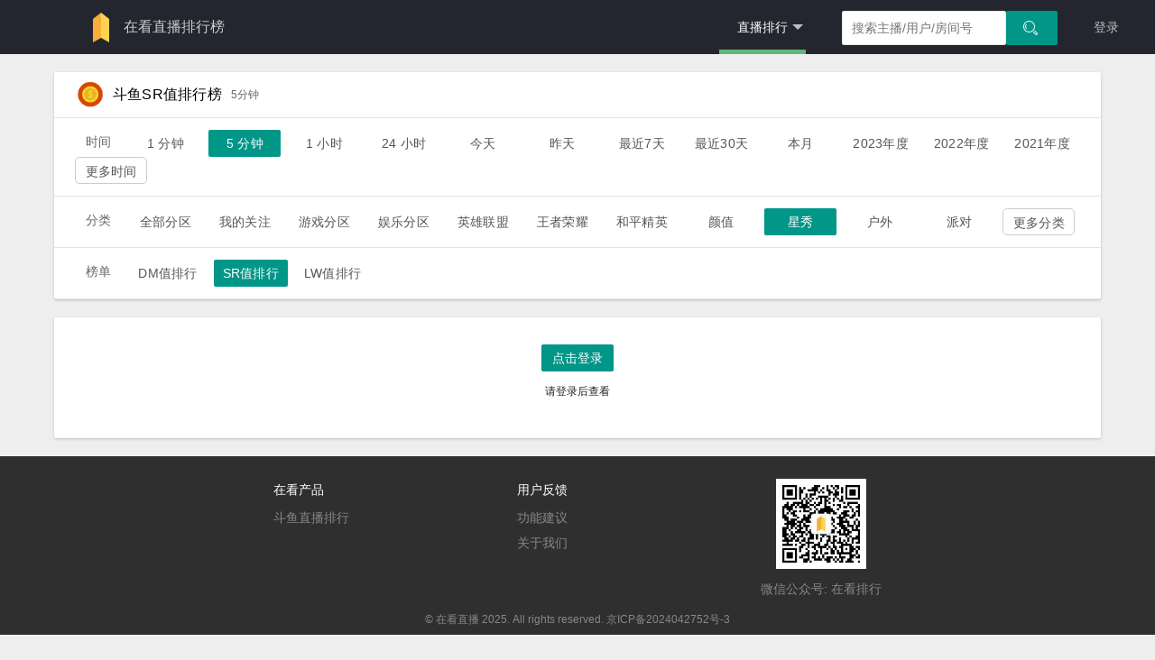

--- FILE ---
content_type: text/html; charset=utf-8
request_url: https://doseeing.com/rank/realgift/5?category=5pif56eA
body_size: 12580
content:
<!DOCTYPE html><html><head><meta charset="utf-8"><meta name="viewport" content="width=device-width, initial-scale=1, maximum-scale=1"><title>在看直播排行榜 - 实时直播排行</title><meta name="description" content="提供斗鱼平台的实时直播排行，可以查到主播的收入，弹幕，人气，粉丝团，贵族等多项排名数据，帮你找到最好看的直播内容，了解最新的斗鱼直播趋势。查数据，就上在看直播。"><title>斗鱼星秀5分钟SR值排行排行榜 - 在看直播排行榜</title><meta name="title" content="斗鱼5分钟SR值排行排行榜 - 在看直播排行榜"><meta name="keywords" content="斗鱼 斗鱼排行 斗鱼直播排行榜 斗鱼弹幕排行榜 斗鱼礼物排行榜"><style>.highlight {font-size:18px !important;font-weight:700;color:#ff6e27;}
#tScroll{ position:fixed; top: 60px; border-bottom: solid 1px #ddd; display:none;margin: 0;  z-index: 9;}</style><meta name="renderer" content="webkit"><meta http-equiv="X-UA-Compatible" content="IE=edge,chrome=1"><meta name="viewport" content="width=device-width, initial-scale=1, maximum-scale=1"><meta name="apple-mobile-web-app-status-bar-style" content="black"><meta name="apple-mobile-web-app-capable" content="yes"><meta name="format-detection" content="telephone=no"><link rel="stylesheet" href="https://static.doseeing.com/public/layui/css/layui.css?v=201811010202" media="all"><link rel="stylesheet" href="https://static.doseeing.com/public/css/ich.css"><script src="https://static.doseeing.com/public/js/jquery.min2.js"></script><script src="https://static.doseeing.com/public/js/js.cookie.min.js"></script><script src="https://static.doseeing.com/public/layui/layui.js?v=201811010202" charset="utf-8"></script><link href="https://static.doseeing.com/public/css/rank2.css" rel="stylesheet" type="text/css"><style>.container {
  display: block;
}
.small-rank {
  box-sizing: border-box;
}
body, .indexpage, .leaderboards-data {
  background-color: #eee;
}
.active {
  border-radius: 5px;
  color: #fff;
  background-color: #009688;
}
body main.leaderboards-data .data-table.rank-table {
    margin-top: 0px;
}
.layui-btn.layui-btn-sm {
  border: none;
}
body main.leaderboards-data .data-table .table-list .table-stats .table-wrap .layui-col-md4 .percent {
position: relative;
padding: 6px 45px 2px 0;
}

body main.leaderboards-data .data-table .table-list .table-stats .table-wrap .layui-col-md4 .percent .percent-bar {
    height: 20px;
    background: #ddd;
}

body main.leaderboards-data .data-table .table-list .table-stats .table-wrap .layui-col-md4 .percent .percent-bar .percent-fill {
    background: rgb(255, 199, 14);
    display: block;
    height: 100%;
}

body main.leaderboards-data .data-table .table-list .table-stats .table-wrap .layui-col-md4 .percent .percent-num {
    position: absolute;
    top: 4px;
    right: 0;
}
body main.leaderboards-data .data-table .table-list .table-stats .table-wrap .layui-col-md8 .noble-rank-item {
    text-align: center;
    width: 40px;
    margin: 0 5px;
    display: inline-block;
}
body main.leaderboards-data .data-table .table-list .table-stats .table-wrap .layui-col-md8 .noble-rank-item .num {
  display: block;
  border-radius: 2px;
  width: 40px;
  height: 18px;
  line-height: 18px;
  color: #333;
  font-size: 12px;
  background-color: #fff5d3;
}

</style></head><body style="min-height:1000px;"><div class="layui-layout layui-layout-admin"><style>.map-icon {
    background-image: url([data-uri]);
    background-repeat: no-repeat;
    display: inline-block;
    width: 30px;
    height: 35px;
    vertical-align: middle;
    background-size: 35px auto;
    background-position: left center;
    position: relative;
    top: -1px
}
.platform-list {
    position: absolute;
    top: 62px;
    border: 1px solid #e3e3e3;
    background-color: #fff;
    width: 150px;
    z-index: 200;
    padding-bottom: 10px;
    left: 182px;
    top: 48px;
}
.platform-list {
  line-height: 20px;
}
.platform-list.hide{
  display: none;
}
.platform-list .subtitle {
  font-size: 12px;
  color: #999;
  width: 68px;
  overflow: hidden;
  padding: 10px 10px 0;
}
.platform-list .name {
  padding: 9px;
  font-size: 14px;
}
</style><div class="header-wrap"><div class="layui-header"><div style="width:345px;" class="layui-logo platform-selector"><a href="/"><img src="https://static.doseeing.com/public/image/logo-mini-light.png"/></a><a href="/"><span class="site-name">在看直播排行榜</span></a></div><script>function clickPopup(triggleEle, targetEle, activeClass, hideClass) {
  function show() {
      triggleEle.addClass(activeClass),
      targetEle.removeClass(hideClass);
  }
  function hide() {
      triggleEle.removeClass(activeClass),
      targetEle.addClass(hideClass)
  }

  triggleEle.on("click", function(e) {
      triggleEle.hasClass(activeClass) ? hide() : show(),
      e.stopPropagation()
  });

  targetEle.on("click", function(t) {
      t.stopPropagation()
  });

  [triggleEle, targetEle].forEach(function(t) {
      t.on("mouseleave", function() {
          hide();
      });
  });
  triggleEle.on("mouseenter", function() {
      show();
  });
  targetEle.on("mouseenter", function() {
      show();
  });
  $(document).on("click", function() {
      hide();
  });
}
clickPopup($('.platform-select'), $('.platform-list'), 'platform-active', 'hide');</script><ul class="layui-nav layui-layout-right"><li style="margin-right: 20px;" class="layui-nav-item layui-this"><a href="/rank/chat/5"><span>直播排行</span></a><dl class="layui-nav-child"><dd lay-unselect=""><a href="/rank/chat/0day">DM榜</a></dd><dd lay-unselect=""><a href="/rank/realgift/0day">SR榜</a></dd><dd lay-unselect=""><a href="/rank/gift/0day">LW榜</a></dd><dd lay-unselect=""><a href="/frank">办卡榜</a></dd><dd lay-unselect=""><a href="/topic/dfrank">钻粉榜</a></dd><dd lay-unselect=""><a href="/topic/fan">关注榜</a></dd><dd lay-unselect=""><a href="/platform_rank/realgift/1day">平台榜</a></dd><dd lay-unselect=""><a href="/gonghui_rank/realgift/1day">公会榜</a></dd><dd lay-unselect=""><a href="/category_rank/realgift/1day">分类榜</a></dd></dl></li><div class="search"><div class="autocomplete"><input id="nickname-input" type="text" placeholder="搜索主播/用户/房间号" value="" class="layui-input"/></div><div class="query-btn"><button id="search" class="layui-btn"><i class="layui-icon layui-icon-search"></i></button></div></div><li class="layui-nav-item layui-hide-xs"><a href="/login?refer=/data">登录</a></li></ul></div></div><div style="padding:0" class="container"><main class="leaderboards-data"><div class="container"><div class="row"><div class="data-table rank-table"><div class="table-title"><div class="row"><div class="col-md-12"><img src="https://static.doseeing.com/public/image/gift.png" width="30" height="30" style="margin-left:10px;"/><span class="rank-title">斗鱼SR值排行榜</span><span class="time-title">5分钟</span></div></div></div><div style="position:relative;" class="table-selector"><div class="row"><div class="col-md-12 filter"><div style="position: relative;" class="category-selector"><span style="margin: 0 20px; font-size: 14px;">时间</span><a href="/rank/realgift/1?category=5pif56eA" class="layui-btn layui-btn-sm layui-btn-selector layui-btn-primary">1 分钟</a><a href="/rank/realgift/5?category=5pif56eA" class="layui-btn layui-btn-sm layui-btn-selector">5 分钟</a><a href="/rank/realgift/60?category=5pif56eA" class="layui-btn layui-btn-sm layui-btn-selector layui-btn-primary">1 小时</a><a href="/rank/realgift/1440?category=5pif56eA" class="layui-btn layui-btn-sm layui-btn-selector layui-btn-primary">24 小时</a><a href="/rank/realgift/0day?category=5pif56eA" class="layui-btn layui-btn-sm layui-btn-selector layui-btn-primary">今天</a><a href="/rank/realgift/1day?category=5pif56eA" class="layui-btn layui-btn-sm layui-btn-selector layui-btn-primary">昨天</a><a href="/rank/realgift/7day?category=5pif56eA" class="layui-btn layui-btn-sm layui-btn-selector layui-btn-primary">最近7天</a><a href="/rank/realgift/30day?category=5pif56eA" class="layui-btn layui-btn-sm layui-btn-selector layui-btn-primary">最近30天</a><a href="/rank/realgift/thismonth?category=5pif56eA" class="layui-btn layui-btn-sm layui-btn-selector layui-btn-primary">本月</a><a href="/rank/realgift/2023?category=5pif56eA" class="layui-btn layui-btn-sm layui-btn-selector layui-btn-primary">2023年度</a><a href="/rank/realgift/2022?category=5pif56eA" class="layui-btn layui-btn-sm layui-btn-selector layui-btn-primary">2022年度</a><a href="/rank/realgift/2021?category=5pif56eA" class="layui-btn layui-btn-sm layui-btn-selector layui-btn-primary">2021年度</a><a class="layui-btn layui-btn-primary layui-btn-sm  dt more-popup-btn">更多时间</a><div style="margin-left: 508px" class="dt more-popup"><div style="background:#fafafa;" class="layui-row"><div style="padding: 8px 35px; font-size: 12px;" class="layui-col-md4">按天</div><div style="padding: 8px 35px; font-size: 12px;" class="layui-col-md4">按周</div><div style="padding: 8px 35px; font-size: 12px;" class="layui-col-md4">按月</div></div><div class="layui-row"><div class="layui-col-md4"><ul><a href="/rank/realgift/2026-01-31?category=5pif56eA"><li>2026-01-31</li></a><a href="/rank/realgift/2026-01-30?category=5pif56eA"><li>2026-01-30</li></a><a href="/rank/realgift/2026-01-29?category=5pif56eA"><li>2026-01-29</li></a><a href="/rank/realgift/2026-01-28?category=5pif56eA"><li>2026-01-28</li></a><a href="/rank/realgift/2026-01-27?category=5pif56eA"><li>2026-01-27</li></a><a href="/rank/realgift/2026-01-26?category=5pif56eA"><li>2026-01-26</li></a><a href="/rank/realgift/2026-01-25?category=5pif56eA"><li>2026-01-25</li></a><a href="/rank/realgift/2026-01-24?category=5pif56eA"><li>2026-01-24</li></a><a href="/rank/realgift/2026-01-23?category=5pif56eA"><li>2026-01-23</li></a><a href="/rank/realgift/2026-01-22?category=5pif56eA"><li>2026-01-22</li></a><a href="/rank/realgift/2026-01-21?category=5pif56eA"><li>2026-01-21</li></a><a href="/rank/realgift/2026-01-20?category=5pif56eA"><li>2026-01-20</li></a><a href="/rank/realgift/2026-01-19?category=5pif56eA"><li>2026-01-19</li></a><a href="/rank/realgift/2026-01-18?category=5pif56eA"><li>2026-01-18</li></a><a href="/rank/realgift/2026-01-17?category=5pif56eA"><li>2026-01-17</li></a><a href="/rank/realgift/2026-01-16?category=5pif56eA"><li>2026-01-16</li></a><a href="/rank/realgift/2026-01-15?category=5pif56eA"><li>2026-01-15</li></a><a href="/rank/realgift/2026-01-14?category=5pif56eA"><li>2026-01-14</li></a><a href="/rank/realgift/2026-01-13?category=5pif56eA"><li>2026-01-13</li></a><a href="/rank/realgift/2026-01-12?category=5pif56eA"><li>2026-01-12</li></a><a href="/rank/realgift/2026-01-11?category=5pif56eA"><li>2026-01-11</li></a><a href="/rank/realgift/2026-01-10?category=5pif56eA"><li>2026-01-10</li></a><a href="/rank/realgift/2026-01-09?category=5pif56eA"><li>2026-01-09</li></a><a href="/rank/realgift/2026-01-08?category=5pif56eA"><li>2026-01-08</li></a><a href="/rank/realgift/2026-01-07?category=5pif56eA"><li>2026-01-07</li></a><a href="/rank/realgift/2026-01-06?category=5pif56eA"><li>2026-01-06</li></a><a href="/rank/realgift/2026-01-05?category=5pif56eA"><li>2026-01-05</li></a><a href="/rank/realgift/2026-01-04?category=5pif56eA"><li>2026-01-04</li></a><a href="/rank/realgift/2026-01-03?category=5pif56eA"><li>2026-01-03</li></a><a href="/rank/realgift/2026-01-02?category=5pif56eA"><li>2026-01-02</li></a><a href="/rank/realgift/2026-01-01?category=5pif56eA"><li>2026-01-01</li></a></ul></div><div class="layui-col-md4"><ul><a href="/rank/realgift/2026-01-19~2026-01-25?category=5pif56eA"><li>01-19 ~ 01-25</li></a><a href="/rank/realgift/2026-01-12~2026-01-18?category=5pif56eA"><li>01-12 ~ 01-18</li></a><a href="/rank/realgift/2026-01-05~2026-01-11?category=5pif56eA"><li>01-05 ~ 01-11</li></a><a href="/rank/realgift/2025-12-29~2026-01-04?category=5pif56eA"><li>12-29 ~ 01-04</li></a><a href="/rank/realgift/2025-12-22~2025-12-28?category=5pif56eA"><li>12-22 ~ 12-28</li></a></ul></div><div class="layui-col-md4"><ul><a href="/rank/realgift/2026-01?category=5pif56eA"><li>2026-01</li></a><a href="/rank/realgift/2025-12?category=5pif56eA"><li>2025-12</li></a><a href="/rank/realgift/2025-11?category=5pif56eA"><li>2025-11</li></a><a href="/rank/realgift/2025-10?category=5pif56eA"><li>2025-10</li></a><a href="/rank/realgift/2025-09?category=5pif56eA"><li>2025-09</li></a><a href="/rank/realgift/2025-08?category=5pif56eA"><li>2025-08</li></a><a href="/rank/realgift/2025-07?category=5pif56eA"><li>2025-07</li></a><a href="/rank/realgift/2025-06?category=5pif56eA"><li>2025-06</li></a><a href="/rank/realgift/2025-05?category=5pif56eA"><li>2025-05</li></a><a href="/rank/realgift/2025-04?category=5pif56eA"><li>2025-04</li></a><a href="/rank/realgift/2025-03?category=5pif56eA"><li>2025-03</li></a><a href="/rank/realgift/2025-02?category=5pif56eA"><li>2025-02</li></a><a href="/rank/realgift/2025-01?category=5pif56eA"><li>2025-01</li></a><a href="/rank/realgift/2024-12?category=5pif56eA"><li>2024-12</li></a><a href="/rank/realgift/2024-11?category=5pif56eA"><li>2024-11</li></a><a href="/rank/realgift/2024-10?category=5pif56eA"><li>2024-10</li></a><a href="/rank/realgift/2024-09?category=5pif56eA"><li>2024-09</li></a><a href="/rank/realgift/2024-08?category=5pif56eA"><li>2024-08</li></a><a href="/rank/realgift/2024-07?category=5pif56eA"><li>2024-07</li></a><a href="/rank/realgift/2024-06?category=5pif56eA"><li>2024-06</li></a><a href="/rank/realgift/2024-05?category=5pif56eA"><li>2024-05</li></a><a href="/rank/realgift/2024-04?category=5pif56eA"><li>2024-04</li></a><a href="/rank/realgift/2024-03?category=5pif56eA"><li>2024-03</li></a><a href="/rank/realgift/2024-02?category=5pif56eA"><li>2024-02</li></a><a href="/rank/realgift/2024-01?category=5pif56eA"><li>2024-01</li></a><a href="/rank/realgift/2023-12?category=5pif56eA"><li>2023-12</li></a><a href="/rank/realgift/2023-11?category=5pif56eA"><li>2023-11</li></a><a href="/rank/realgift/2023-10?category=5pif56eA"><li>2023-10</li></a><a href="/rank/realgift/2023-09?category=5pif56eA"><li>2023-09</li></a><a href="/rank/realgift/2023-08?category=5pif56eA"><li>2023-08</li></a><a href="/rank/realgift/2023-07?category=5pif56eA"><li>2023-07</li></a><a href="/rank/realgift/2023-06?category=5pif56eA"><li>2023-06</li></a><a href="/rank/realgift/2023-05?category=5pif56eA"><li>2023-05</li></a><a href="/rank/realgift/2023-04?category=5pif56eA"><li>2023-04</li></a><a href="/rank/realgift/2023-03?category=5pif56eA"><li>2023-03</li></a><a href="/rank/realgift/2023-02?category=5pif56eA"><li>2023-02</li></a><a href="/rank/realgift/2023-01?category=5pif56eA"><li>2023-01</li></a><a href="/rank/realgift/2022-12?category=5pif56eA"><li>2022-12</li></a><a href="/rank/realgift/2022-11?category=5pif56eA"><li>2022-11</li></a><a href="/rank/realgift/2022-10?category=5pif56eA"><li>2022-10</li></a><a href="/rank/realgift/2022-09?category=5pif56eA"><li>2022-09</li></a><a href="/rank/realgift/2022-08?category=5pif56eA"><li>2022-08</li></a><a href="/rank/realgift/2022-07?category=5pif56eA"><li>2022-07</li></a><a href="/rank/realgift/2022-06?category=5pif56eA"><li>2022-06</li></a><a href="/rank/realgift/2022-05?category=5pif56eA"><li>2022-05</li></a><a href="/rank/realgift/2022-04?category=5pif56eA"><li>2022-04</li></a><a href="/rank/realgift/2022-03?category=5pif56eA"><li>2022-03</li></a><a href="/rank/realgift/2022-02?category=5pif56eA"><li>2022-02</li></a><a href="/rank/realgift/2022-01?category=5pif56eA"><li>2022-01</li></a><a href="/rank/realgift/2021-12?category=5pif56eA"><li>2021-12</li></a><a href="/rank/realgift/2021-11?category=5pif56eA"><li>2021-11</li></a><a href="/rank/realgift/2021-10?category=5pif56eA"><li>2021-10</li></a><a href="/rank/realgift/2021-09?category=5pif56eA"><li>2021-09</li></a><a href="/rank/realgift/2021-08?category=5pif56eA"><li>2021-08</li></a><a href="/rank/realgift/2021-07?category=5pif56eA"><li>2021-07</li></a><a href="/rank/realgift/2021-06?category=5pif56eA"><li>2021-06</li></a><a href="/rank/realgift/2021-05?category=5pif56eA"><li>2021-05</li></a><a href="/rank/realgift/2021-04?category=5pif56eA"><li>2021-04</li></a><a href="/rank/realgift/2021-03?category=5pif56eA"><li>2021-03</li></a><a href="/rank/realgift/2021-02?category=5pif56eA"><li>2021-02</li></a><a href="/rank/realgift/2021-01?category=5pif56eA"><li>2021-01</li></a><a href="/rank/realgift/2020-12?category=5pif56eA"><li>2020-12</li></a><a href="/rank/realgift/2020-11?category=5pif56eA"><li>2020-11</li></a><a href="/rank/realgift/2020-10?category=5pif56eA"><li>2020-10</li></a><a href="/rank/realgift/2020-09?category=5pif56eA"><li>2020-09</li></a><a href="/rank/realgift/2020-08?category=5pif56eA"><li>2020-08</li></a><a href="/rank/realgift/2020-07?category=5pif56eA"><li>2020-07</li></a><a href="/rank/realgift/2020-06?category=5pif56eA"><li>2020-06</li></a><a href="/rank/realgift/2020-05?category=5pif56eA"><li>2020-05</li></a><a href="/rank/realgift/2020-04?category=5pif56eA"><li>2020-04</li></a><a href="/rank/realgift/2020-03?category=5pif56eA"><li>2020-03</li></a><a href="/rank/realgift/2020-02?category=5pif56eA"><li>2020-02</li></a><a href="/rank/realgift/2020-01?category=5pif56eA"><li>2020-01</li></a><a href="/rank/realgift/2019-12?category=5pif56eA"><li>2019-12</li></a><a href="/rank/realgift/2019-11?category=5pif56eA"><li>2019-11</li></a><a href="/rank/realgift/2019-10?category=5pif56eA"><li>2019-10</li></a><a href="/rank/realgift/2019-09?category=5pif56eA"><li>2019-09</li></a><a href="/rank/realgift/2019-08?category=5pif56eA"><li>2019-08</li></a><a href="/rank/realgift/2019-07?category=5pif56eA"><li>2019-07</li></a><a href="/rank/realgift/2019-06?category=5pif56eA"><li>2019-06</li></a><a href="/rank/realgift/2019-05?category=5pif56eA"><li>2019-05</li></a><a href="/rank/realgift/2019-04?category=5pif56eA"><li>2019-04</li></a><a href="/rank/realgift/2019-03?category=5pif56eA"><li>2019-03</li></a><a href="/rank/realgift/2019-02?category=5pif56eA"><li>2019-02</li></a><a href="/rank/realgift/2019-01?category=5pif56eA"><li>2019-01</li></a></ul></div></div><script>$(document).mouseup(function(e){
  var elemSelector = `.dt.more-popup`;
  var elem = $(elemSelector);
  if(!elem.is(e.target) && elem.has(e.target).length === 0){
    $(elemSelector).hide();
  }
});
$(`.dt.more-popup-btn`).click(function(){
  $(`.dt.more-popup`).show();
})</script></div></div></div></div></div><div style="position:relative;" class="table-selector"><div class="row"><div class="col-md-12 filter"></div><div style="position: relative;" class="category-selector"><span style="margin: 0 20px; font-size: 14px;">分类</span><a href="/rank/realgift/5?category=5YWo6YOo5YiG5Yy6" class="layui-btn layui-btn-sm layui-btn-selector layui-btn-primary">全部分区</a><a href="/rank/realgift/5?category=5oiR55qE5YWz5rOo" class="layui-btn layui-btn-sm layui-btn-selector layui-btn-primary">我的关注</a><a href="/rank/realgift/5?category=5ri45oiP5YiG5Yy6" class="layui-btn layui-btn-sm layui-btn-selector layui-btn-primary">游戏分区</a><a href="/rank/realgift/5?category=5aix5LmQ5YiG5Yy6" class="layui-btn layui-btn-sm layui-btn-selector layui-btn-primary">娱乐分区</a><a href="/rank/realgift/5?category=6Iux6ZuE6IGU55uf" class="layui-btn layui-btn-sm layui-btn-selector layui-btn-primary">英雄联盟</a><a href="/rank/realgift/5?category=546L6ICF6I2j6ICA" class="layui-btn layui-btn-sm layui-btn-selector layui-btn-primary">王者荣耀</a><a href="/rank/realgift/5?category=5ZKM5bmz57K-6Iux" class="layui-btn layui-btn-sm layui-btn-selector layui-btn-primary">和平精英</a><a href="/rank/realgift/5?category=6aKc5YC8" class="layui-btn layui-btn-sm layui-btn-selector layui-btn-primary">颜值</a><a href="/rank/realgift/5?category=5pif56eA" class="layui-btn layui-btn-sm layui-btn-selector">星秀</a><a href="/rank/realgift/5?category=5oi35aSW" class="layui-btn layui-btn-sm layui-btn-selector layui-btn-primary">户外</a><a href="/rank/realgift/5?category=5rS-5a-5" class="layui-btn layui-btn-sm layui-btn-selector layui-btn-primary">派对</a><a class="layui-btn layui-btn-primary layui-btn-sm  category more-popup-btn">更多分类</a><div style="margin-left:447px" class="category more-popup"><ul class="tabs"><li data-index='0' class="tab-selector selected">网游竞技</li><li data-index='1' class="tab-selector">单机热游</li><li data-index='2' class="tab-selector">手游休闲</li><li data-index='3' class="tab-selector">娱乐天地</li></ul><ul class="tab"><a href="/rank/realgift/5?category=6Iux6ZuE6IGU55uf"><li><img src="https://sta-op.douyucdn.cn/dycatr/1de1ea5215b513cf4f5b3c326f5f9657.png"/><span>英雄联盟</span></li></a><a href="/rank/realgift/5?category=54Ot6Zeo5ri45oiP"><li><img src="https://sta-op.douyucdn.cn/dycatr/e8d2f2deca2025ec12874d6d6792489a.png"/><span>热门游戏</span></li></a><a href="/rank/realgift/5?category=RE9UQTI"><li><img src="https://sta-op.douyucdn.cn/dycatr/fe91c6e215d551081be647ff2bbb6fd5.jpg"/><span>DOTA2</span></li></a><a href="/rank/realgift/5?category=5LiJ6KeS5rSy6KGM5Yqo"><li><img src="https://sta-op.douyucdn.cn/dycatr/dea05a0997c94c6698f319f29da955da.png"/><span>三角洲行动</span></li></a><a href="/rank/realgift/5?category=bG9s5LqR6aG25LmL5byI"><li><img src="https://sta-op.douyucdn.cn/dycatr/c6c1c602c5c1c1bac9181b53249b17f7.png"/><span>lol云顶之弈</span></li></a><a href="/rank/realgift/5?category=6a2U5YW95LiW55WM"><li><img src="https://cs-op.douyucdn.cn/dycatr/game_cate/b6ae05443687a28ab177e3ff17de1590.jpg"/><span>魔兽世界</span></li></a><a href="/rank/realgift/5?category=Q1My"><li><img src="https://sta-op.douyucdn.cn/dycatr/26116cb8187bd1bdc35cfdaf2dd71f8b.png"/><span>CS2</span></li></a><a href="/rank/realgift/5?category=56m_6LaK54Gr57q_"><li><img src="https://sta-op.douyucdn.cn/dycatr/de31e9d475fdbdde59d3f0c4364f06f7.png"/><span>穿越火线</span></li></a><a href="/rank/realgift/5?category=54KJ55-z5Lyg6K-0"><li><img src="https://cs-op.douyucdn.cn/dycatr/game_cate/26d993d79c1daa53d1b083980e97559e.jpg"/><span>炉石传说</span></li></a><a href="/rank/realgift/5?category=5Lyg5aWH"><li><img src="https://sta-op.douyucdn.cn/dycatr/23128c58f31ca7684dd1c2d8ff32302f.jpg"/><span>传奇</span></li></a><a href="/rank/realgift/5?category=6Ieq6LWw5qOL"><li><img src="https://sta-op.douyucdn.cn/dycatr/a1cabbaaff61d3cbbc15206627265beb.png"/><span>自走棋</span></li></a><a href="/rank/realgift/5?category=5YmR572RMw"><li><img src="https://sta-op.douyucdn.cn/dycatr/077062cd7d9c6c2b051eb863689361ac.jpg"/><span>剑网3</span></li></a><a href="/rank/realgift/5?category=5a6I5pyb5YWI6ZSL"><li><img src="https://cs-op.douyucdn.cn/dycatr/game_cate/17dc1cd2164e3b50424ca0d9d80b2155.jpg"/><span>守望先锋</span></li></a><a href="/rank/realgift/5?category=6a2U5YW95oCA5pen5pyN"><li><img src="https://sta-op.douyucdn.cn/dycatr/18568d09ee2bec4f7674af99951d3dd7.png"/><span>魔兽怀旧服</span></li></a><a href="/rank/realgift/5?category=RE5G"><li><img src="https://cs-op.douyucdn.cn/dycatr/game_cate/0cd803160cfc26acfd0831dfe7b3de92.jpg"/><span>DNF</span></li></a><a href="/rank/realgift/5?category=5Zub5Zu95Yab5qOL"><li><img src="https://sta-op.douyucdn.cn/dycatr/d74eeff942a6aee3d676f4316182093b.png"/><span>四国军棋</span></li></a><a href="/rank/realgift/5?category=5qKm5bm76KW_5ri4"><li><img src="https://cs-op.douyucdn.cn/dycatr/game_cate/8d963c1b9f207bedbd7583d1d43833ee.jpg"/><span>梦幻西游</span></li></a><a href="/rank/realgift/5?category=RkMgT05MSU5F"><li><img src="https://sta-op.douyucdn.cn/dycatr/821b429ae4bd60ebb9ef1bc496c25d2c.png"/><span>FC ONLINE</span></li></a><a href="/rank/realgift/5?category=5Z2m5YWL5LiW55WM"><li><img src="https://sta-op.douyucdn.cn/dycatr/d7b585a4f11b565d9dea5e385e76e50c.png"/><span>坦克世界</span></li></a><a href="/rank/realgift/5?category=6YCG5oiY5pyq5p2l"><li><img src="https://sta-op.douyucdn.cn/dycatr/3d616b39872463db22b460ddb1369e92.jpg"/><span>逆战未来</span></li></a><a href="/rank/realgift/5?category=5aSp5rav5piO5pyI5YiA"><li><img src="https://cs-op.douyucdn.cn/dycatr/game_cate/5a8f00f7c729644b0470ec08d101f6a8.jpg"/><span>天涯明月刀</span></li></a><a href="/rank/realgift/5?category=RE9UQQ"><li><img src="https://cs-op.douyucdn.cn/dycatr/game_cate/e7bbe8818f8da82e35e5b69c7c4321c7.jpg"/><span>DOTA</span></li></a><a href="/rank/realgift/5?category=5rC45oGS5LmL5aGUMg"><li><img src="https://sta-op.douyucdn.cn/dycatr/79da39d5127884cfd4865cd445c6d751.jpg"/><span>永恒之塔2</span></li></a><a href="/rank/realgift/5?category=5peg55WP5aWR57qm"><li><img src="https://sta-op.douyucdn.cn/dycatr/1ce37f9b81ca774c9b627528e371daac.png"/><span>无畏契约</span></li></a><a href="/rank/realgift/5?category=6KGX5aS056-u55CD"><li><img src="https://cs-op.douyucdn.cn/dycatr/1899804b3e20111eb923deba2eeb605f.jpg"/><span>街头篮球</span></li></a><a href="/rank/realgift/5?category=5LiJ5Zu95p2A"><li><img src="https://cs-op.douyucdn.cn/dycatr/game_cate/c3b0e07b2cdfbd9fc762232ea31594da.jpg"/><span>三国杀</span></li></a><a href="/rank/realgift/5?category=6a2U5YW95LqJ6Zy4"><li><img src="https://cs-op.douyucdn.cn/dycatr/game_cate/6aac4340f1c23cf9f6a6b5cd637f6527.jpg"/><span>魔兽争霸</span></li></a><a href="/rank/realgift/5?category=54eV5LqR5Y2B5YWt5aOw"><li><img src="https://sta-op.douyucdn.cn/dycatr/48f1525e85c689938b64e8e773a99ca4.png"/><span>燕云十六声</span></li></a><a href="/rank/realgift/5?category=TkJBMktPTDI"><li><img src="https://cs-op.douyucdn.cn/dycatr/fb166e5852a3eec260fd8c475b83145a.jpg"/><span>NBA2KOL2</span></li></a><a href="/rank/realgift/5?category=5Yab5LqL5ri45oiP"><li><img src="https://sta-op.douyucdn.cn/dycatr/2b505a95cd020e4d67ca5874bb9addbb.png"/><span>军事游戏</span></li></a><a href="/rank/realgift/5?category=5oiY6Iiw5LiW55WM"><li><img src="https://sta-op.douyucdn.cn/dycatr/15b4ee9d12655f3750733fbe75620153.png"/><span>战舰世界</span></li></a><a href="/rank/realgift/5?category=6LeR6LeR5Y2h5LiB6L2m"><li><img src="https://sta-op.douyucdn.cn/dycatr/0afabf072e2e2c1a942528cb9808e592.png"/><span>跑跑卡丁车</span></li></a><a href="/rank/realgift/5?category=5Lyg5aWH5LiW55WM"><li><img src="https://sta-op.douyucdn.cn/dycatr/776a9ddf6ba43de4a8dfae759c60d594.png"/><span>传奇世界</span></li></a><a href="/rank/realgift/5?category=QVBFWA"><li><img src="https://sta-op.douyucdn.cn/dycatr/e69bad47c2f0d364e9192fc2eb6d60b6.png"/><span>APEX</span></li></a><a href="/rank/realgift/5?category=5ZG96L-Q5pa56Iif"><li><img src="https://sta-op.douyucdn.cn/dycatr/7d4f056c7a412ccec4643c4a4d8ff8b5.png"/><span>命运方舟</span></li></a><a href="/rank/realgift/5?category=5pif6ZmF5oiY55Sy"><li><img src="https://cs-op.douyucdn.cn/dycatr/d14287da86a2dbf6856e319eeebd4cbd.jpg"/><span>星际战甲</span></li></a><a href="/rank/realgift/5?category=5YaS6Zmp5bKb"><li><img src="https://sta-op.douyucdn.cn/dycatr/328031313cbe08550853b04bb4bf5e87.png"/><span>冒险岛</span></li></a><a href="/rank/realgift/5?category=UVHpo57ovabnq6_muLg"><li><img src="https://cs-op.douyucdn.cn/dycatr/game_cate/301b7135d0eb2ee5c5bc97fd8f2ae635.jpg"/><span>QQ飞车端游</span></li></a><a href="/rank/realgift/5?category=5pqX5Yy656qB5Zu0IOaXoOmZkA"><li><img src="https://sta-op.douyucdn.cn/dycatr/8d661a2e2dc3e9a4e35c8f0573009747.png"/><span>暗区突围 无限</span></li></a><a href="/rank/realgift/5?category=5pqX6buR56C05Z2P56We"><li><img src="https://sta-op.douyucdn.cn/dycatr/d1abf9cb82f9d5f3cc846fb0f4ea39b8.png"/><span>暗黑破坏神</span></li></a><a href="/rank/realgift/5?category=6K-b5LuZ5LiW55WM"><li><img src="https://sta-op.douyucdn.cn/dycatr/6eb5f81e09f213c837154cdbe863db00.png"/><span>诛仙世界</span></li></a></ul><ul class="tab"><a href="/rank/realgift/5?category=5Li75py65YW25LuW5ri45oiP"><li><img src="https://sta-op.douyucdn.cn/dycatr/50cfb9f01dd2fc1e087f64b050846141.png"/><span>主机其他游戏</span></li></a><a href="/rank/realgift/5?category=5bid5Zu95pe25Luj"><li><img src="https://sta-op.douyucdn.cn/dycatr/588e4c373052e42201c8ecd8edd192df.png"/><span>帝国时代</span></li></a><a href="/rank/realgift/5?category=56S-5Lqk5LqS5Yqo5ri45oiP"><li><img src="https://sta-op.douyucdn.cn/dycatr/800776430b0a0d88048f9f5e134611ee.png"/><span>社交互动游戏</span></li></a><a href="/rank/realgift/5?category=5oCA5pen5ri45oiP"><li><img src="https://cs-op.douyucdn.cn/dycatr/game_cate/568029e11adb524c778da572b578f2e3.jpg"/><span>怀旧游戏</span></li></a><a href="/rank/realgift/5?category=6YCD56a75aGU56eR5aSr"><li><img src="https://sta-op.douyucdn.cn/dycatr/450f45bb2aae46b8d6d234b94dfd6265.png"/><span>逃离塔科夫</span></li></a><a href="/rank/realgift/5?category=57qi6Imy6K2m5oiS"><li><img src="https://sta-op.douyucdn.cn/dycatr/da7640753ba29ff66e200f54bc0bc39c.png"/><span>红色警戒</span></li></a><a href="/rank/realgift/5?category=6Laz55CD5ri45oiP"><li><img src="https://sta-op.douyucdn.cn/dycatr/e59aece530ef4a865b1d2be361947536.jpg"/><span>足球游戏</span></li></a><a href="/rank/realgift/5?category=5qC85paX5ri45oiP"><li><img src="https://cs-op.douyucdn.cn/dycatr/game_cate/d014202049bb30994b1462714507cd8e.jpg"/><span>格斗游戏</span></li></a><a href="/rank/realgift/5?category=546v5LiW55WM"><li><img src="https://sta-op.douyucdn.cn/dycatr/91d433c4b1ec702e19ac1844161fc37e.png"/><span>环世界</span></li></a><a href="/rank/realgift/5?category=572X6ams5aSN5YW0"><li><img src="https://sta-op.douyucdn.cn/dycatr/08c41fdebb17963da4a63d5b4b4b7373.png"/><span>罗马复兴</span></li></a><a href="/rank/realgift/5?category=5L-E572X5pav6ZKT6bG8"><li><img src="https://sta-op.douyucdn.cn/dycatr/74c5f91f8e2a9dd69663e72107822a1f.png"/><span>俄罗斯钓鱼</span></li></a><a href="/rank/realgift/5?category=6aqR6ams5LiO56CN5p2A"><li><img src="https://cs-op.douyucdn.cn/dycatr/05d31ff71112c44b27f9233399e51edc.jpg"/><span>骑马与砍杀</span></li></a><a href="/rank/realgift/5?category=6ams6YeM5aWl5Yi26YCg"><li><img src="https://sta-op.douyucdn.cn/dycatr/8716342bc42de5fb5993d3f04d882a6f.png"/><span>马里奥制造</span></li></a><a href="/rank/realgift/5?category=5Lq_5LiH5YO15bC4"><li><img src="https://sta-op.douyucdn.cn/dycatr/06b6cbaf716d7d07527c8b70814f3c53.png"/><span>亿万僵尸</span></li></a><a href="/rank/realgift/5?category=5bm75YW95biV6bKB"><li><img src="https://sta-op.douyucdn.cn/dycatr/b00b6b24eaaf8397372e218d5ba98253.png"/><span>幻兽帕鲁</span></li></a><a href="/rank/realgift/5?category=5Y-M5b2x5aWH5aKD"><li><img src="https://sta-op.douyucdn.cn/dycatr/3f57898bc5660bae7b0cfdbe5a77e684.jpg"/><span>双影奇境</span></li></a><a href="/rank/realgift/5?category=5rW35LiK54u85Lq65p2A"><li><img src="https://sta-op.douyucdn.cn/dycatr/a6d4ed1cad0e125a654f4cff386ddf22.png"/><span>海上狼人杀</span></li></a><a href="/rank/realgift/5?category=57OW6LGG5Lq6"><li><img src="https://sta-op.douyucdn.cn/dycatr/9d15d73ff53349c2527631e98e35831c.png"/><span>糖豆人</span></li></a></ul><ul class="tab"><a href="/rank/realgift/5?category=546L6ICF6I2j6ICA"><li><img src="https://sta-op.douyucdn.cn/dycatr/0d96d63ee9550728acd899d66eee3625.png"/><span>王者荣耀</span></li></a><a href="/rank/realgift/5?category=5o6M5b-D5YWo5rCR6bq75bCG"><li><img src="https://sta-op.douyucdn.cn/dycatr/569baec95710e9024c1811e1384e05c1.jpg"/><span>掌心全民麻将</span></li></a><a href="/rank/realgift/5?category=6YeR6ZOy6ZOy5LmL5oiY"><li><img src="https://sta-op.douyucdn.cn/dycatr/4594694d441d5723db9b2365c136b0d8.png"/><span>金铲铲之战</span></li></a><a href="/rank/realgift/5?category=5LqM5qyh5YWD5ri45oiP"><li><img src="https://sta-op.douyucdn.cn/dycatr/dc4ecd04642b4b732ee4599fad54c5df.png"/><span>二次元游戏</span></li></a><a href="/rank/realgift/5?category=5piO5pel5pa56Iif77ya57uI5pyr5Zyw"><li><img src="https://sta-op.douyucdn.cn/dycatr/0cb809f5af75f885d1ba5e9877502ff5.png"/><span>明日方舟：终末地</span></li></a><a href="/rank/realgift/5?category=5aSp5aSp6LGh5qOL"><li><img src="https://sta-op.douyucdn.cn/dycatr/228581580343edd6c678dc846ad4dd97.png"/><span>天天象棋</span></li></a><a href="/rank/realgift/5?category=5qyi5LmQ6bq75bCG"><li><img src="https://cs-op.douyucdn.cn/dycatr/059ed7799be681f8c8d9aad81d322c4c.jpg"/><span>欢乐麻将</span></li></a><a href="/rank/realgift/5?category=6ZuA6a2C"><li><img src="https://sta-op.douyucdn.cn/dycatr/21cc1f5209a3a792a51444fab7daac72.png"/><span>雀魂</span></li></a><a href="/rank/realgift/5?category=56ys5LqU5Lq65qC8"><li><img src="https://cs-op.douyucdn.cn/dycatr/game_cate/eea057821f85467c16e2349bbc19d43a.jpg"/><span>第五人格</span></li></a><a href="/rank/realgift/5?category=54Gr5b2x5b-N6ICF"><li><img src="https://sta-op.douyucdn.cn/dycatr/0cba2f9de9e73fadf759f4b4604c3b59.png"/><span>火影忍者</span></li></a><a href="/rank/realgift/5?category=5ZKM5bmz57K-6Iux"><li><img src="https://sta-op.douyucdn.cn/dycatr/8560eb4cba9e734a0d7408f6a9b9efb8.png"/><span>和平精英</span></li></a><a href="/rank/realgift/5?category=5Y6f56We"><li><img src="https://sta-op.douyucdn.cn/dycatr/587bbb22deacda90a98b2a55815b1e10.png"/><span>原神</span></li></a><a href="/rank/realgift/5?category=UVHpo57ovaY"><li><img src="https://sta-op.douyucdn.cn/dycatr/263c4b6fa8ffa181976433ad7b4dfb0d.png"/><span>QQ飞车</span></li></a><a href="/rank/realgift/5?category=54u85Lq65p2A"><li><img src="https://cs-op.douyucdn.cn/dycatr/game_cate/927eeab9dde1b7d185e4beec21362403.jpg"/><span>狼人杀</span></li></a><a href="/rank/realgift/5?category=TE9M5omL5ri4"><li><img src="https://sta-op.douyucdn.cn/dycatr/c7a594f559fdd8c719be22740166a9ea.png"/><span>LOL手游</span></li></a><a href="/rank/realgift/5?category=57K-54G15a6d6LSd"><li><img src="https://sta-op.douyucdn.cn/dycatr/8be03f4f5791bbe7f76317631f078f0e.png"/><span>精灵宝贝</span></li></a><a href="/rank/realgift/5?category=546L6ICF5LiH6LGh5qOL"><li><img src="https://sta-op.douyucdn.cn/dycatr/c3ee2800e3786c8562401feca6bffdf9.png"/><span>王者万象棋</span></li></a><a href="/rank/realgift/5?category=5bSp5Z2P77ya5pif56m56ZOB6YGT"><li><img src="https://sta-op.douyucdn.cn/dycatr/2bf962e7e048f13e354812cbd8c76594.png"/><span>崩坏：星穹铁道</span></li></a><a href="/rank/realgift/5?category=5p6B5ZOB6aOe6L2m77ya6ZuG57uT"><li><img src="https://sta-op.douyucdn.cn/dycatr/b448fd6b5d9b5c6074ef187445c769d8.png"/><span>极品飞车：集结</span></li></a><a href="/rank/realgift/5?category=RE5G5omL5ri4"><li><img src="https://sta-op.douyucdn.cn/dycatr/8ac838baa94b5932794c907c6c832aa3.png"/><span>DNF手游</span></li></a><a href="/rank/realgift/5?category=6JuL5LuU5rS-5a-5"><li><img src="https://sta-op.douyucdn.cn/dycatr/fa0d1d86a8a5b892041cda4203b45efe.png"/><span>蛋仔派对</span></li></a><a href="/rank/realgift/5?category=5YWo5piO5pif6KeJ6YaS"><li><img src="https://sta-op.douyucdn.cn/dycatr/49933f807b1167569c82fedfb9320e12.jpg"/><span>全明星觉醒</span></li></a><a href="/rank/realgift/5?category=6Zi06Ziz5biI"><li><img src="https://cs-op.douyucdn.cn/dycatr/game_cate/58add83c479d4e47fc3a62a4be253934.png"/><span>阴阳师</span></li></a><a href="/rank/realgift/5?category=546H5Zyf5LmL5ruo"><li><img src="https://sta-op.douyucdn.cn/dycatr/799b8f27fbacf8caf57340439a0a5fb2.png"/><span>率土之滨</span></li></a><a href="/rank/realgift/5?category=57ud5Yy66Zu2"><li><img src="https://sta-op.douyucdn.cn/dycatr/6d21bd96900cef169e34ad15781b4abe.png"/><span>绝区零</span></li></a><a href="/rank/realgift/5?category=6KGX56-u"><li><img src="https://cs-op.douyucdn.cn/dycatr/game_cate/6ec677b6e8f52211b493c279d569c5fc.jpg"/><span>街篮</span></li></a><a href="/rank/realgift/5?category=5a6e5Ya16Laz55CD"><li><img src="https://sta-op.douyucdn.cn/dycatr/89a8f75fee3f2e689ad19d93a0ae24b8.png"/><span>实况足球</span></li></a><a href="/rank/realgift/5?category=5LiJ5Zu95b-X5oiY5qOL54mI"><li><img src="https://sta-op.douyucdn.cn/dycatr/3f75d32217d31352b7898f8369b5db0f.png"/><span>三国志战棋版</span></li></a></ul><ul class="tab"><a href="/rank/realgift/5?category=5pif56eA"><li><img src="https://sta-op.douyucdn.cn/dycatr/13054bd5068b08d7716a207efe6e4b01.png"/><span>星秀</span></li></a><a href="/rank/realgift/5?category=5oi35aSW"><li><img src="https://cs-op.douyucdn.cn/dycatr/game_cate/b24b716b2a13bc0b758632e5b20e0835.png"/><span>户外</span></li></a><a href="/rank/realgift/5?category=5rS-5a-5"><li><img src="https://sta-op.douyucdn.cn/dycatr/02b572dd6b730b1a6e63750bcd67b9a1.png"/><span>派对</span></li></a><a href="/rank/realgift/5?category=5omN6Im6"><li><img src="https://sta-op.douyucdn.cn/dycatr/05ab98bf4ca86475ad6c10489a019e3f.png"/><span>才艺</span></li></a><a href="/rank/realgift/5?category=6aKc5YC877yI5qiq5bGP77yJ"><li><img src="https://cs-op.douyucdn.cn/dycatr/game_cate/06d8d4d79ed2f444dd6d88e374c7cd42.png"/><span>颜值（横屏）</span></li></a><a href="/rank/realgift/5?category=5LqM5qyh5YWD"><li><img src="https://sta-op.douyucdn.cn/dycatr/346f48f437946cd2ef2a00bb0314e6f3.jpg"/><span>二次元</span></li></a><a href="/rank/realgift/5?category=5LiA6LW3546p"><li><img src="https://sta-op.douyucdn.cn/dycatr/347e7f92f8fe24629f7fbedcfce39f7a.png"/><span>一起玩</span></li></a><a href="/rank/realgift/5?category=6aKc5YC8"><li><img src="https://cs-op.douyucdn.cn/dycatr/game_cate/d1546cfd3f7f985719f894496f2a7b2e.png"/><span>颜值</span></li></a><a href="/rank/realgift/5?category=56uW5bGP576O5aWz"><li><img src="https://sta-op.douyucdn.cn/dycatr/30c36803b074ac90f5fdda4453cedb6f.png"/><span>竖屏美女</span></li></a><a href="/rank/realgift/5?category=5LiA6LW355yL"><li><img src="https://sta-op.douyucdn.cn/dycatr/af69eeb1943a9444d2362a7f06c22dc6.png"/><span>一起看</span></li></a><a href="/rank/realgift/5?category=5b-D5YqoRk0"><li><img src="https://sta-op.douyucdn.cn/dycatr/fc75d6139460f578028b6d8ababfa4ba.png"/><span>心动FM</span></li></a><a href="/rank/realgift/5?category=5b-D5YqoRk0u"><li><img src="https://sta-op.douyucdn.cn/dycatr/d8cd4a9bfd0425cba1739a6392c46215.png"/><span>心动FM.</span></li></a></ul><script>$(document).mouseup(function(e){
  var elemSelector = `.category.more-popup`;
  var elem = $(elemSelector);
  if(!elem.is(e.target) && elem.has(e.target).length === 0){
    $(elemSelector).hide();
  }
});
$(`.category.more-popup-btn`).click(function(){
  $(`.category.more-popup`).show();
})
$(`.category.more-popup .tab-selector`).click(function(){
  $(`.category.more-popup .tab`).hide();
  $(`.category.more-popup .tab-selector`).removeClass('selected');
  $(this).addClass('selected');

  var idx = $(this).data('index');
  $(`.category.more-popup .tab:nth-child(`+(idx+2)+')').css('display', 'flex');
});
</script></div></div></div></div><div class="table-selector"><div class="row"><div class="col-md-12 filter"><span style="margin: 0 20px; font-size: 14px;">榜单</span><a href="/rank/chat/5?category=5pif56eA" class="layui-btn layui-btn-sm layui-btn-primary">DM值排行</a><a href="/rank/realgift/5?category=5pif56eA" class="layui-btn layui-btn-sm">SR值排行</a><a href="/rank/gift/5?category=5pif56eA" class="layui-btn layui-btn-sm layui-btn-primary">LW值排行</a><a href="/rank/noble/5?category=5pif56eA" class="layui-btn layui-btn-sm layui-btn-primary"></a><a href="/rank/guibin/5?category=5pif56eA" class="layui-btn layui-btn-sm layui-btn-primary"></a></div></div></div></div><div class="data-table rank-table"><div style="text-align: center; padding: 30px;"><a href="/login" class="layui-btn layui-btn-sm">点击登录</a><p style="margin: 10px;">请登录后查看</p></div></div></div></div></main></div><div class="footer"><div class="wrap"><div class="services"><span>在看产品</span><ul><li><a href="/">斗鱼直播排行</a></li></ul></div><div class="feedback"><span>用户反馈</span><ul><li><a href="http://ideas.doseeing.com/">功能建议 </a></li><li><a href="/about">关于我们</a></li></ul></div><div class="contact"><img style="width: 100px; height:100px; margin-bottom: 10px;" src="https://static.doseeing.com/public/image/weixin_gongzhonghao.jpg"><div>微信公众号: 在看排行</div></div></div><div class="bottom-line"><p class="coty"><span>© 在看直播 2025. All rights reserved. </span><a href="https://beian.miit.gov.cn/" style="color: #888888">京ICP备2024042752号-3</a></p></div></div></div><script src="https://static.doseeing.com/public/js/autocomplete_201204.js"></script><script>var searchType = 'room';
var searchTypeCookie = Cookies.get('search_type');
if(searchTypeCookie!== undefined){
  searchType = searchTypeCookie;
}
setSearchType(searchType);
document.getElementById('search').onclick=function(){
    var nickname = document.getElementById('nickname-input').value;
    window.location = '/search?type='+searchType+'&nickname='+nickname;
}
$('.search .selector').click(function(event){
  event.stopPropagation();
  $('.search .selector .dropdown').toggle();
});

function getHistoryList(myType){
    var r = Cookies.get('history_search_'+myType);
    if (r===undefined){
      return [];
    }
    return JSON.parse(r);
}
function setSearchType(t){
  var d = {
    'room': '主播',
    'fan': '用户'
  };
  $('.search .selector span').html(d[t]);
  // $('.search input').attr('placeholder', '搜索'+d[t]);
  $('.search .selector .dropdown').css('display', 'none');
  Cookies.set('search_type', t, { expires: 365 });
}
$('.search .selector li').click(function(event){
  event.stopPropagation();
  searchType = $(this).data('type');
  setSearchType(searchType);
});
function getPrefix() {
  return "/api/suggest_all?type="+searchType+"&nickname=";
}
autocomplete(document.getElementById("nickname-input"), getPrefix, 
  function(callback){
      result = {room: getHistoryList('room'), fan: getHistoryList('fan')};
      return callback(null, result);
    }
  , function(value){
  var url = '';
  var origin = getHistoryList(value.type);
  origin = origin.filter(function(e){
    return e.uid != value.uid;
  })
  origin.unshift({nickname: value.nickname, uid: value.uid});
  var limit = 10;
  origin = origin.slice(0, limit);
  Cookies.set('history_search_'+value.type, JSON.stringify(origin), { expires: 365 });
  if (value.type === 'room') {
    url = '/'+value.type+'/'+ value.uid;
  }
  else {
    url = '/data/'+value.type+'/'+ value.uid;
  }
  window.location = url;
});
//- document.addEventListener("click", function (e) {
//-     $('.search .selector .dropdown').hide();
//- });
</script><script>//JavaScript代码区域
layui.use(['element'], function(){
});
try{
var footer=$('.footer');
  if(footer.offset().top+footer.outerHeight()<$(window).height()-60)
  {
    footer.css({'position':'fixed','bottom':0,'width':'100%'});
  }
}catch(e){}</script><script src="https://static.doseeing.com/public/bower_components/vanilla-lazyload/dist/lazyload.min.js"></script><script>$(window).scroll(function(){
    if ($(this).scrollTop() > 50) {
        $('#back-to-top').show();
    } else {
        $('#back-to-top').hide();
    }
});</script><script>new LazyLoad();
</script><script>var total = 0;</script><script>//JavaScript代码区域
layui.use([ 'laypage'], function(){

  var laypage = layui.laypage;
  
  //执行一个laypage实例
  laypage.render({
    elem: 'pager',
    count: total,
    curr: 1,
    limit: 20,
    jump: function(obj, first){          
        //首次不执行
        if(!first){
          //do something
          var url = '/rank/realgift/5?category=5pif56eA';
          url = url + `&p=${obj.curr}`;
          window.location = url; 
        }
      }
  });

});
</script><script>$(document).ready(function() {
  // 先缓存两个元素
  var $tmain = $("#tMain");
  if($tmain.offset()===undefined){
    return;
  }
  var $tScroll = $("#tScroll");
  $tScroll.width($tmain.width());
  // 标题相对于document的位置信息（即document的滚动条的偏移值达到这个数值的时候，表头将被遮盖掉）
  var pos = $tmain.offset().top + $tmain.find(">thead").height() - 60;

  $(document).scroll(function() {
    var dataScroll = $tScroll.data("scroll");
    dataScroll = dataScroll || false;
    // 当滚动到表头被完全遮盖的位置时
    // console.log($(this).scrollTop());
    if ($(this).scrollTop() >= pos) {
      // 要判断dataScroll是否为false，只有为false的时候，才显示
      if (!dataScroll) {
        $tScroll
          .data("scroll", true)
          .show()
          .find("th")
          .each(function() {
            // 实时获取原数据表对应列的宽度
            $(this).width(
              $tmain
                .find(">thead>tr>th")
                .eq($(this).index())
                .width()
            );
          });
      }
    } else {
      // 同样，只有当dataScroll为true的时候，才隐藏，因为如果是false，它就已经是隐藏了的
      if (dataScroll) {
        $tScroll.data("scroll", false).hide();
      }
    }
  });
});</script></body></html>